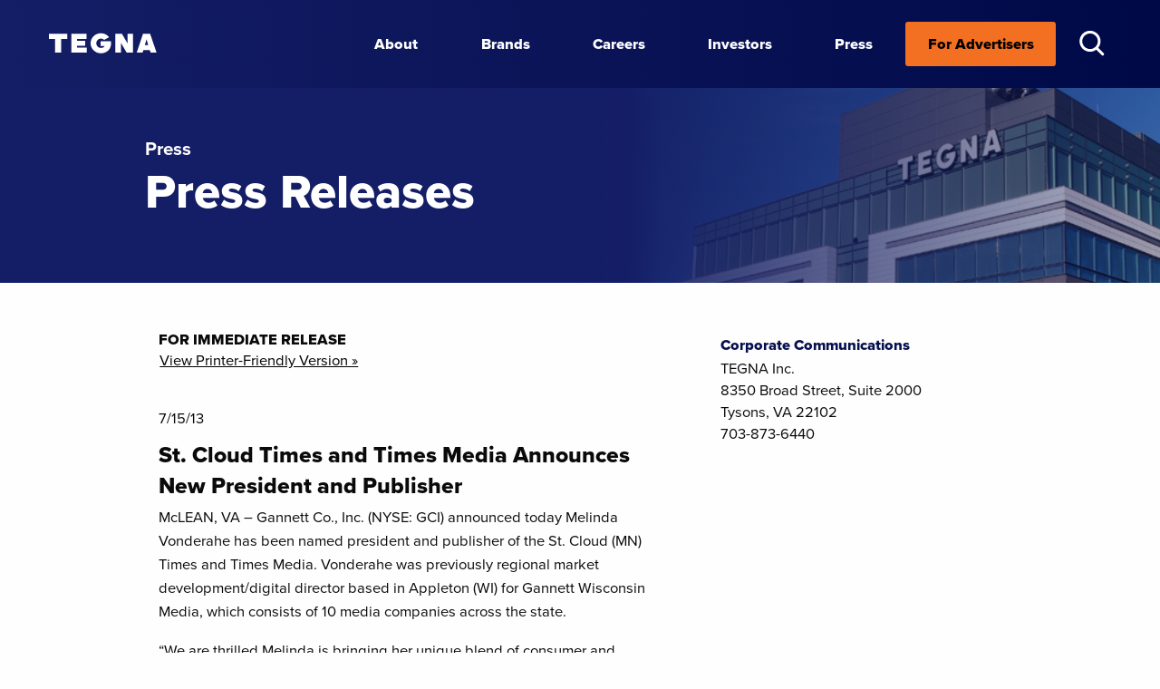

--- FILE ---
content_type: text/html; charset=UTF-8
request_url: https://www.tegna.com/st-cloud-times-and-times-media-announces-new-president-and-publisher/
body_size: 11925
content:
<!DOCTYPE html>
<html dir="ltr" lang="en-US" prefix="og: https://ogp.me/ns#">
<head>
<meta charset="UTF-8" />
<meta name="viewport" content="width=device-width, initial-scale=1.0"/>
<link rel="stylesheet" href="https://use.typekit.net/kso5nef.css">
<title>St. Cloud Times and Times Media Announces New President and Publisher - TEGNA</title>
	<style>img:is([sizes="auto" i], [sizes^="auto," i]) { contain-intrinsic-size: 3000px 1500px }</style>
	
		<!-- All in One SEO 4.9.3 - aioseo.com -->
	<meta name="description" content="McLEAN, VA - Gannett Co., Inc. (NYSE: GCI) announced today Melinda Vonderahe has been named president and publisher of the St. Cloud (MN) Times and Times Media. Vonderahe was previously regional market development/digital director based in Appleton (WI) for Gannett Wisconsin Media, which consists of 10 media companies across the state. &quot;We are thrilled Melinda" />
	<meta name="robots" content="max-image-preview:large" />
	<meta name="author" content="TEGNA"/>
	<link rel="canonical" href="https://www.tegna.com/st-cloud-times-and-times-media-announces-new-president-and-publisher/" />
	<meta name="generator" content="All in One SEO (AIOSEO) 4.9.3" />
		<meta property="og:locale" content="en_US" />
		<meta property="og:site_name" content="TEGNA - Broadcast Media | Marketing Services : TEGNA" />
		<meta property="og:type" content="article" />
		<meta property="og:title" content="St. Cloud Times and Times Media Announces New President and Publisher - TEGNA" />
		<meta property="og:description" content="McLEAN, VA - Gannett Co., Inc. (NYSE: GCI) announced today Melinda Vonderahe has been named president and publisher of the St. Cloud (MN) Times and Times Media. Vonderahe was previously regional market development/digital director based in Appleton (WI) for Gannett Wisconsin Media, which consists of 10 media companies across the state. &quot;We are thrilled Melinda" />
		<meta property="og:url" content="https://www.tegna.com/st-cloud-times-and-times-media-announces-new-president-and-publisher/" />
		<meta property="article:published_time" content="2013-07-15T00:00:00+00:00" />
		<meta property="article:modified_time" content="2013-07-15T00:00:00+00:00" />
		<meta name="twitter:card" content="summary_large_image" />
		<meta name="twitter:title" content="St. Cloud Times and Times Media Announces New President and Publisher - TEGNA" />
		<meta name="twitter:description" content="McLEAN, VA - Gannett Co., Inc. (NYSE: GCI) announced today Melinda Vonderahe has been named president and publisher of the St. Cloud (MN) Times and Times Media. Vonderahe was previously regional market development/digital director based in Appleton (WI) for Gannett Wisconsin Media, which consists of 10 media companies across the state. &quot;We are thrilled Melinda" />
		<script type="application/ld+json" class="aioseo-schema">
			{"@context":"https:\/\/schema.org","@graph":[{"@type":"BlogPosting","@id":"https:\/\/www.tegna.com\/st-cloud-times-and-times-media-announces-new-president-and-publisher\/#blogposting","name":"St. Cloud Times and Times Media Announces New President and Publisher - TEGNA","headline":"St. Cloud Times and Times Media Announces New President and Publisher","author":{"@id":"https:\/\/www.tegna.com\/author\/david-penunuri\/#author"},"publisher":{"@id":"https:\/\/www.tegna.com\/#organization"},"datePublished":"2013-07-15T00:00:00+00:00","dateModified":"2013-07-15T00:00:00+00:00","inLanguage":"en-US","mainEntityOfPage":{"@id":"https:\/\/www.tegna.com\/st-cloud-times-and-times-media-announces-new-president-and-publisher\/#webpage"},"isPartOf":{"@id":"https:\/\/www.tegna.com\/st-cloud-times-and-times-media-announces-new-president-and-publisher\/#webpage"},"articleSection":"Press Release"},{"@type":"BreadcrumbList","@id":"https:\/\/www.tegna.com\/st-cloud-times-and-times-media-announces-new-president-and-publisher\/#breadcrumblist","itemListElement":[{"@type":"ListItem","@id":"https:\/\/www.tegna.com#listItem","position":1,"name":"Home","item":"https:\/\/www.tegna.com","nextItem":{"@type":"ListItem","@id":"https:\/\/www.tegna.com\/category\/press-release\/#listItem","name":"Press Release"}},{"@type":"ListItem","@id":"https:\/\/www.tegna.com\/category\/press-release\/#listItem","position":2,"name":"Press Release","item":"https:\/\/www.tegna.com\/category\/press-release\/","nextItem":{"@type":"ListItem","@id":"https:\/\/www.tegna.com\/st-cloud-times-and-times-media-announces-new-president-and-publisher\/#listItem","name":"St. Cloud Times and Times Media Announces New President and Publisher"},"previousItem":{"@type":"ListItem","@id":"https:\/\/www.tegna.com#listItem","name":"Home"}},{"@type":"ListItem","@id":"https:\/\/www.tegna.com\/st-cloud-times-and-times-media-announces-new-president-and-publisher\/#listItem","position":3,"name":"St. Cloud Times and Times Media Announces New President and Publisher","previousItem":{"@type":"ListItem","@id":"https:\/\/www.tegna.com\/category\/press-release\/#listItem","name":"Press Release"}}]},{"@type":"Organization","@id":"https:\/\/www.tegna.com\/#organization","name":"TEGNA","description":"Broadcast Media | Marketing Services : TEGNA","url":"https:\/\/www.tegna.com\/"},{"@type":"Person","@id":"https:\/\/www.tegna.com\/author\/david-penunuri\/#author","url":"https:\/\/www.tegna.com\/author\/david-penunuri\/","name":"TEGNA","image":{"@type":"ImageObject","@id":"https:\/\/www.tegna.com\/st-cloud-times-and-times-media-announces-new-president-and-publisher\/#authorImage","url":"https:\/\/secure.gravatar.com\/avatar\/715c68840262df3073b011b2665edd2bba1f204bb85dbb2c3a6098566338a81f?s=96&d=mm&r=g","width":96,"height":96,"caption":"TEGNA"}},{"@type":"WebPage","@id":"https:\/\/www.tegna.com\/st-cloud-times-and-times-media-announces-new-president-and-publisher\/#webpage","url":"https:\/\/www.tegna.com\/st-cloud-times-and-times-media-announces-new-president-and-publisher\/","name":"St. Cloud Times and Times Media Announces New President and Publisher - TEGNA","description":"McLEAN, VA - Gannett Co., Inc. (NYSE: GCI) announced today Melinda Vonderahe has been named president and publisher of the St. Cloud (MN) Times and Times Media. Vonderahe was previously regional market development\/digital director based in Appleton (WI) for Gannett Wisconsin Media, which consists of 10 media companies across the state. \"We are thrilled Melinda","inLanguage":"en-US","isPartOf":{"@id":"https:\/\/www.tegna.com\/#website"},"breadcrumb":{"@id":"https:\/\/www.tegna.com\/st-cloud-times-and-times-media-announces-new-president-and-publisher\/#breadcrumblist"},"author":{"@id":"https:\/\/www.tegna.com\/author\/david-penunuri\/#author"},"creator":{"@id":"https:\/\/www.tegna.com\/author\/david-penunuri\/#author"},"datePublished":"2013-07-15T00:00:00+00:00","dateModified":"2013-07-15T00:00:00+00:00"},{"@type":"WebSite","@id":"https:\/\/www.tegna.com\/#website","url":"https:\/\/www.tegna.com\/","name":"TEGNA","description":"Broadcast Media | Marketing Services : TEGNA","inLanguage":"en-US","publisher":{"@id":"https:\/\/www.tegna.com\/#organization"}}]}
		</script>
		<!-- All in One SEO -->

<link rel='dns-prefetch' href='//cdnjs.cloudflare.com' />
<link rel="alternate" type="application/rss+xml" title="TEGNA &raquo; Feed" href="https://www.tegna.com/feed/" />
<link rel="alternate" type="application/rss+xml" title="TEGNA &raquo; Comments Feed" href="https://www.tegna.com/comments/feed/" />
<script type="text/javascript">
/* <![CDATA[ */
window._wpemojiSettings = {"baseUrl":"https:\/\/s.w.org\/images\/core\/emoji\/16.0.1\/72x72\/","ext":".png","svgUrl":"https:\/\/s.w.org\/images\/core\/emoji\/16.0.1\/svg\/","svgExt":".svg","source":{"concatemoji":"https:\/\/www.tegna.com\/wp-includes\/js\/wp-emoji-release.min.js?ver=6.8.3"}};
/*! This file is auto-generated */
!function(s,n){var o,i,e;function c(e){try{var t={supportTests:e,timestamp:(new Date).valueOf()};sessionStorage.setItem(o,JSON.stringify(t))}catch(e){}}function p(e,t,n){e.clearRect(0,0,e.canvas.width,e.canvas.height),e.fillText(t,0,0);var t=new Uint32Array(e.getImageData(0,0,e.canvas.width,e.canvas.height).data),a=(e.clearRect(0,0,e.canvas.width,e.canvas.height),e.fillText(n,0,0),new Uint32Array(e.getImageData(0,0,e.canvas.width,e.canvas.height).data));return t.every(function(e,t){return e===a[t]})}function u(e,t){e.clearRect(0,0,e.canvas.width,e.canvas.height),e.fillText(t,0,0);for(var n=e.getImageData(16,16,1,1),a=0;a<n.data.length;a++)if(0!==n.data[a])return!1;return!0}function f(e,t,n,a){switch(t){case"flag":return n(e,"\ud83c\udff3\ufe0f\u200d\u26a7\ufe0f","\ud83c\udff3\ufe0f\u200b\u26a7\ufe0f")?!1:!n(e,"\ud83c\udde8\ud83c\uddf6","\ud83c\udde8\u200b\ud83c\uddf6")&&!n(e,"\ud83c\udff4\udb40\udc67\udb40\udc62\udb40\udc65\udb40\udc6e\udb40\udc67\udb40\udc7f","\ud83c\udff4\u200b\udb40\udc67\u200b\udb40\udc62\u200b\udb40\udc65\u200b\udb40\udc6e\u200b\udb40\udc67\u200b\udb40\udc7f");case"emoji":return!a(e,"\ud83e\udedf")}return!1}function g(e,t,n,a){var r="undefined"!=typeof WorkerGlobalScope&&self instanceof WorkerGlobalScope?new OffscreenCanvas(300,150):s.createElement("canvas"),o=r.getContext("2d",{willReadFrequently:!0}),i=(o.textBaseline="top",o.font="600 32px Arial",{});return e.forEach(function(e){i[e]=t(o,e,n,a)}),i}function t(e){var t=s.createElement("script");t.src=e,t.defer=!0,s.head.appendChild(t)}"undefined"!=typeof Promise&&(o="wpEmojiSettingsSupports",i=["flag","emoji"],n.supports={everything:!0,everythingExceptFlag:!0},e=new Promise(function(e){s.addEventListener("DOMContentLoaded",e,{once:!0})}),new Promise(function(t){var n=function(){try{var e=JSON.parse(sessionStorage.getItem(o));if("object"==typeof e&&"number"==typeof e.timestamp&&(new Date).valueOf()<e.timestamp+604800&&"object"==typeof e.supportTests)return e.supportTests}catch(e){}return null}();if(!n){if("undefined"!=typeof Worker&&"undefined"!=typeof OffscreenCanvas&&"undefined"!=typeof URL&&URL.createObjectURL&&"undefined"!=typeof Blob)try{var e="postMessage("+g.toString()+"("+[JSON.stringify(i),f.toString(),p.toString(),u.toString()].join(",")+"));",a=new Blob([e],{type:"text/javascript"}),r=new Worker(URL.createObjectURL(a),{name:"wpTestEmojiSupports"});return void(r.onmessage=function(e){c(n=e.data),r.terminate(),t(n)})}catch(e){}c(n=g(i,f,p,u))}t(n)}).then(function(e){for(var t in e)n.supports[t]=e[t],n.supports.everything=n.supports.everything&&n.supports[t],"flag"!==t&&(n.supports.everythingExceptFlag=n.supports.everythingExceptFlag&&n.supports[t]);n.supports.everythingExceptFlag=n.supports.everythingExceptFlag&&!n.supports.flag,n.DOMReady=!1,n.readyCallback=function(){n.DOMReady=!0}}).then(function(){return e}).then(function(){var e;n.supports.everything||(n.readyCallback(),(e=n.source||{}).concatemoji?t(e.concatemoji):e.wpemoji&&e.twemoji&&(t(e.twemoji),t(e.wpemoji)))}))}((window,document),window._wpemojiSettings);
/* ]]> */
</script>
<link rel='stylesheet' id='pmb_common-css' href='https://www.tegna.com/wp-content/plugins/print-my-blog/assets/styles/pmb-common.css?ver=1757449033' type='text/css' media='all' />
<style id='wp-emoji-styles-inline-css' type='text/css'>

	img.wp-smiley, img.emoji {
		display: inline !important;
		border: none !important;
		box-shadow: none !important;
		height: 1em !important;
		width: 1em !important;
		margin: 0 0.07em !important;
		vertical-align: -0.1em !important;
		background: none !important;
		padding: 0 !important;
	}
</style>
<link rel='stylesheet' id='wp-block-library-css' href='https://www.tegna.com/wp-includes/css/dist/block-library/style.min.css?ver=6.8.3' type='text/css' media='all' />
<style id='classic-theme-styles-inline-css' type='text/css'>
/*! This file is auto-generated */
.wp-block-button__link{color:#fff;background-color:#32373c;border-radius:9999px;box-shadow:none;text-decoration:none;padding:calc(.667em + 2px) calc(1.333em + 2px);font-size:1.125em}.wp-block-file__button{background:#32373c;color:#fff;text-decoration:none}
</style>
<style id='safe-svg-svg-icon-style-inline-css' type='text/css'>
.safe-svg-cover{text-align:center}.safe-svg-cover .safe-svg-inside{display:inline-block;max-width:100%}.safe-svg-cover svg{fill:currentColor;height:100%;max-height:100%;max-width:100%;width:100%}

</style>
<link rel='stylesheet' id='aioseo/css/src/vue/standalone/blocks/table-of-contents/global.scss-css' href='https://www.tegna.com/wp-content/plugins/all-in-one-seo-pack/dist/Lite/assets/css/table-of-contents/global.e90f6d47.css?ver=4.9.3' type='text/css' media='all' />
<link rel='stylesheet' id='pmb-select2-css' href='https://www.tegna.com/wp-content/plugins/print-my-blog/assets/styles/libs/select2.min.css?ver=4.0.6' type='text/css' media='all' />
<link rel='stylesheet' id='pmb-jquery-ui-css' href='https://www.tegna.com/wp-content/plugins/print-my-blog/assets/styles/libs/jquery-ui/jquery-ui.min.css?ver=1.11.4' type='text/css' media='all' />
<link rel='stylesheet' id='pmb-setup-page-css' href='https://www.tegna.com/wp-content/plugins/print-my-blog/assets/styles/setup-page.css?ver=1757449033' type='text/css' media='all' />
<style id='global-styles-inline-css' type='text/css'>
:root{--wp--preset--aspect-ratio--square: 1;--wp--preset--aspect-ratio--4-3: 4/3;--wp--preset--aspect-ratio--3-4: 3/4;--wp--preset--aspect-ratio--3-2: 3/2;--wp--preset--aspect-ratio--2-3: 2/3;--wp--preset--aspect-ratio--16-9: 16/9;--wp--preset--aspect-ratio--9-16: 9/16;--wp--preset--color--black: #000000;--wp--preset--color--cyan-bluish-gray: #abb8c3;--wp--preset--color--white: #ffffff;--wp--preset--color--pale-pink: #f78da7;--wp--preset--color--vivid-red: #cf2e2e;--wp--preset--color--luminous-vivid-orange: #ff6900;--wp--preset--color--luminous-vivid-amber: #fcb900;--wp--preset--color--light-green-cyan: #7bdcb5;--wp--preset--color--vivid-green-cyan: #00d084;--wp--preset--color--pale-cyan-blue: #8ed1fc;--wp--preset--color--vivid-cyan-blue: #0693e3;--wp--preset--color--vivid-purple: #9b51e0;--wp--preset--gradient--vivid-cyan-blue-to-vivid-purple: linear-gradient(135deg,rgba(6,147,227,1) 0%,rgb(155,81,224) 100%);--wp--preset--gradient--light-green-cyan-to-vivid-green-cyan: linear-gradient(135deg,rgb(122,220,180) 0%,rgb(0,208,130) 100%);--wp--preset--gradient--luminous-vivid-amber-to-luminous-vivid-orange: linear-gradient(135deg,rgba(252,185,0,1) 0%,rgba(255,105,0,1) 100%);--wp--preset--gradient--luminous-vivid-orange-to-vivid-red: linear-gradient(135deg,rgba(255,105,0,1) 0%,rgb(207,46,46) 100%);--wp--preset--gradient--very-light-gray-to-cyan-bluish-gray: linear-gradient(135deg,rgb(238,238,238) 0%,rgb(169,184,195) 100%);--wp--preset--gradient--cool-to-warm-spectrum: linear-gradient(135deg,rgb(74,234,220) 0%,rgb(151,120,209) 20%,rgb(207,42,186) 40%,rgb(238,44,130) 60%,rgb(251,105,98) 80%,rgb(254,248,76) 100%);--wp--preset--gradient--blush-light-purple: linear-gradient(135deg,rgb(255,206,236) 0%,rgb(152,150,240) 100%);--wp--preset--gradient--blush-bordeaux: linear-gradient(135deg,rgb(254,205,165) 0%,rgb(254,45,45) 50%,rgb(107,0,62) 100%);--wp--preset--gradient--luminous-dusk: linear-gradient(135deg,rgb(255,203,112) 0%,rgb(199,81,192) 50%,rgb(65,88,208) 100%);--wp--preset--gradient--pale-ocean: linear-gradient(135deg,rgb(255,245,203) 0%,rgb(182,227,212) 50%,rgb(51,167,181) 100%);--wp--preset--gradient--electric-grass: linear-gradient(135deg,rgb(202,248,128) 0%,rgb(113,206,126) 100%);--wp--preset--gradient--midnight: linear-gradient(135deg,rgb(2,3,129) 0%,rgb(40,116,252) 100%);--wp--preset--font-size--small: 13px;--wp--preset--font-size--medium: 20px;--wp--preset--font-size--large: 36px;--wp--preset--font-size--x-large: 42px;--wp--preset--spacing--20: 0.44rem;--wp--preset--spacing--30: 0.67rem;--wp--preset--spacing--40: 1rem;--wp--preset--spacing--50: 1.5rem;--wp--preset--spacing--60: 2.25rem;--wp--preset--spacing--70: 3.38rem;--wp--preset--spacing--80: 5.06rem;--wp--preset--shadow--natural: 6px 6px 9px rgba(0, 0, 0, 0.2);--wp--preset--shadow--deep: 12px 12px 50px rgba(0, 0, 0, 0.4);--wp--preset--shadow--sharp: 6px 6px 0px rgba(0, 0, 0, 0.2);--wp--preset--shadow--outlined: 6px 6px 0px -3px rgba(255, 255, 255, 1), 6px 6px rgba(0, 0, 0, 1);--wp--preset--shadow--crisp: 6px 6px 0px rgba(0, 0, 0, 1);}:where(.is-layout-flex){gap: 0.5em;}:where(.is-layout-grid){gap: 0.5em;}body .is-layout-flex{display: flex;}.is-layout-flex{flex-wrap: wrap;align-items: center;}.is-layout-flex > :is(*, div){margin: 0;}body .is-layout-grid{display: grid;}.is-layout-grid > :is(*, div){margin: 0;}:where(.wp-block-columns.is-layout-flex){gap: 2em;}:where(.wp-block-columns.is-layout-grid){gap: 2em;}:where(.wp-block-post-template.is-layout-flex){gap: 1.25em;}:where(.wp-block-post-template.is-layout-grid){gap: 1.25em;}.has-black-color{color: var(--wp--preset--color--black) !important;}.has-cyan-bluish-gray-color{color: var(--wp--preset--color--cyan-bluish-gray) !important;}.has-white-color{color: var(--wp--preset--color--white) !important;}.has-pale-pink-color{color: var(--wp--preset--color--pale-pink) !important;}.has-vivid-red-color{color: var(--wp--preset--color--vivid-red) !important;}.has-luminous-vivid-orange-color{color: var(--wp--preset--color--luminous-vivid-orange) !important;}.has-luminous-vivid-amber-color{color: var(--wp--preset--color--luminous-vivid-amber) !important;}.has-light-green-cyan-color{color: var(--wp--preset--color--light-green-cyan) !important;}.has-vivid-green-cyan-color{color: var(--wp--preset--color--vivid-green-cyan) !important;}.has-pale-cyan-blue-color{color: var(--wp--preset--color--pale-cyan-blue) !important;}.has-vivid-cyan-blue-color{color: var(--wp--preset--color--vivid-cyan-blue) !important;}.has-vivid-purple-color{color: var(--wp--preset--color--vivid-purple) !important;}.has-black-background-color{background-color: var(--wp--preset--color--black) !important;}.has-cyan-bluish-gray-background-color{background-color: var(--wp--preset--color--cyan-bluish-gray) !important;}.has-white-background-color{background-color: var(--wp--preset--color--white) !important;}.has-pale-pink-background-color{background-color: var(--wp--preset--color--pale-pink) !important;}.has-vivid-red-background-color{background-color: var(--wp--preset--color--vivid-red) !important;}.has-luminous-vivid-orange-background-color{background-color: var(--wp--preset--color--luminous-vivid-orange) !important;}.has-luminous-vivid-amber-background-color{background-color: var(--wp--preset--color--luminous-vivid-amber) !important;}.has-light-green-cyan-background-color{background-color: var(--wp--preset--color--light-green-cyan) !important;}.has-vivid-green-cyan-background-color{background-color: var(--wp--preset--color--vivid-green-cyan) !important;}.has-pale-cyan-blue-background-color{background-color: var(--wp--preset--color--pale-cyan-blue) !important;}.has-vivid-cyan-blue-background-color{background-color: var(--wp--preset--color--vivid-cyan-blue) !important;}.has-vivid-purple-background-color{background-color: var(--wp--preset--color--vivid-purple) !important;}.has-black-border-color{border-color: var(--wp--preset--color--black) !important;}.has-cyan-bluish-gray-border-color{border-color: var(--wp--preset--color--cyan-bluish-gray) !important;}.has-white-border-color{border-color: var(--wp--preset--color--white) !important;}.has-pale-pink-border-color{border-color: var(--wp--preset--color--pale-pink) !important;}.has-vivid-red-border-color{border-color: var(--wp--preset--color--vivid-red) !important;}.has-luminous-vivid-orange-border-color{border-color: var(--wp--preset--color--luminous-vivid-orange) !important;}.has-luminous-vivid-amber-border-color{border-color: var(--wp--preset--color--luminous-vivid-amber) !important;}.has-light-green-cyan-border-color{border-color: var(--wp--preset--color--light-green-cyan) !important;}.has-vivid-green-cyan-border-color{border-color: var(--wp--preset--color--vivid-green-cyan) !important;}.has-pale-cyan-blue-border-color{border-color: var(--wp--preset--color--pale-cyan-blue) !important;}.has-vivid-cyan-blue-border-color{border-color: var(--wp--preset--color--vivid-cyan-blue) !important;}.has-vivid-purple-border-color{border-color: var(--wp--preset--color--vivid-purple) !important;}.has-vivid-cyan-blue-to-vivid-purple-gradient-background{background: var(--wp--preset--gradient--vivid-cyan-blue-to-vivid-purple) !important;}.has-light-green-cyan-to-vivid-green-cyan-gradient-background{background: var(--wp--preset--gradient--light-green-cyan-to-vivid-green-cyan) !important;}.has-luminous-vivid-amber-to-luminous-vivid-orange-gradient-background{background: var(--wp--preset--gradient--luminous-vivid-amber-to-luminous-vivid-orange) !important;}.has-luminous-vivid-orange-to-vivid-red-gradient-background{background: var(--wp--preset--gradient--luminous-vivid-orange-to-vivid-red) !important;}.has-very-light-gray-to-cyan-bluish-gray-gradient-background{background: var(--wp--preset--gradient--very-light-gray-to-cyan-bluish-gray) !important;}.has-cool-to-warm-spectrum-gradient-background{background: var(--wp--preset--gradient--cool-to-warm-spectrum) !important;}.has-blush-light-purple-gradient-background{background: var(--wp--preset--gradient--blush-light-purple) !important;}.has-blush-bordeaux-gradient-background{background: var(--wp--preset--gradient--blush-bordeaux) !important;}.has-luminous-dusk-gradient-background{background: var(--wp--preset--gradient--luminous-dusk) !important;}.has-pale-ocean-gradient-background{background: var(--wp--preset--gradient--pale-ocean) !important;}.has-electric-grass-gradient-background{background: var(--wp--preset--gradient--electric-grass) !important;}.has-midnight-gradient-background{background: var(--wp--preset--gradient--midnight) !important;}.has-small-font-size{font-size: var(--wp--preset--font-size--small) !important;}.has-medium-font-size{font-size: var(--wp--preset--font-size--medium) !important;}.has-large-font-size{font-size: var(--wp--preset--font-size--large) !important;}.has-x-large-font-size{font-size: var(--wp--preset--font-size--x-large) !important;}
:where(.wp-block-post-template.is-layout-flex){gap: 1.25em;}:where(.wp-block-post-template.is-layout-grid){gap: 1.25em;}
:where(.wp-block-columns.is-layout-flex){gap: 2em;}:where(.wp-block-columns.is-layout-grid){gap: 2em;}
:root :where(.wp-block-pullquote){font-size: 1.5em;line-height: 1.6;}
</style>
<link rel='stylesheet' id='contact-form-7-css' href='https://www.tegna.com/wp-content/plugins/contact-form-7/includes/css/styles.css?ver=6.1.4' type='text/css' media='all' />
<link rel='stylesheet' id='wpa-css-css' href='https://www.tegna.com/wp-content/plugins/honeypot/includes/css/wpa.css?ver=2.3.04' type='text/css' media='all' />
<link rel='stylesheet' id='bliss-loadmore-css-css' href='https://www.tegna.com/wp-content/plugins/infinite-scroll-and-ajax-load-more/public/css/bliss-loadmore.css?ver=1.0.0' type='text/css' media='all' />
<link rel='stylesheet' id='video_popup_main_style-css' href='https://www.tegna.com/wp-content/plugins/video-popup/assets/css/videoPopup.css?ver=2.0.3' type='text/css' media='all' />
<link rel='stylesheet' id='aos-base-css' href='https://cdnjs.cloudflare.com/ajax/libs/aos/2.3.1/aos.css?ver=6.8.3' type='text/css' media='all' />
<link rel='stylesheet' id='Foundation-base-css' href='https://cdnjs.cloudflare.com/ajax/libs/foundation/6.6.3/css/foundation.min.css?ver=6.8.3' type='text/css' media='all' />
<link rel='stylesheet' id='Swiper-base-css' href='https://cdnjs.cloudflare.com/ajax/libs/Swiper/6.5.8/swiper-bundle.min.css?ver=6.8.3' type='text/css' media='all' />
<link rel='stylesheet' id='TEGNA-style-css' href='https://www.tegna.com/wp-content/themes/TEGNA-2021/style.css?ver=6.8.3' type='text/css' media='all' />
<link rel='stylesheet' id='cf7cf-style-css' href='https://www.tegna.com/wp-content/plugins/cf7-conditional-fields/style.css?ver=2.6.7' type='text/css' media='all' />
<link rel="https://api.w.org/" href="https://www.tegna.com/wp-json/" /><link rel="alternate" title="JSON" type="application/json" href="https://www.tegna.com/wp-json/wp/v2/posts/170" /><link rel='shortlink' href='https://www.tegna.com/?p=170' />
<link rel="alternate" title="oEmbed (JSON)" type="application/json+oembed" href="https://www.tegna.com/wp-json/oembed/1.0/embed?url=https%3A%2F%2Fwww.tegna.com%2Fst-cloud-times-and-times-media-announces-new-president-and-publisher%2F" />
<link rel="alternate" title="oEmbed (XML)" type="text/xml+oembed" href="https://www.tegna.com/wp-json/oembed/1.0/embed?url=https%3A%2F%2Fwww.tegna.com%2Fst-cloud-times-and-times-media-announces-new-president-and-publisher%2F&#038;format=xml" />
<link rel="icon" href="https://www.tegna.com/wp-content/uploads/2021/08/cropped-T_favicon_512x512-32x32-1.png" sizes="32x32" />
<link rel="icon" href="https://www.tegna.com/wp-content/uploads/2021/08/cropped-T_favicon_512x512-32x32-1.png" sizes="192x192" />
<link rel="apple-touch-icon" href="https://www.tegna.com/wp-content/uploads/2021/08/cropped-T_favicon_512x512-32x32-1.png" />
<meta name="msapplication-TileImage" content="https://www.tegna.com/wp-content/uploads/2021/08/cropped-T_favicon_512x512-32x32-1.png" />
<!-- Global site tag (gtag.js) - Google Analytics -->
<script async src="https://www.googletagmanager.com/gtag/js?id=UA-216336696-1"></script>
<script>
  window.dataLayer = window.dataLayer || [];
  function gtag(){dataLayer.push(arguments);}
  gtag('js', new Date());
 
  gtag('config', 'UA-216336696-1');
</script> 
</head>
<body class="wp-singular post-template-default single single-post postid-170 single-format-standard wp-theme-TEGNA-2021">
<div id="wrapper" class="hfeed">
<header id="header" class="dk-bluegradient">
<div class="mobile-header mobile tablet"> 
   
    <a class="mobile logo homelink" href="https://www.tegna.com/"></a>   

    <div id="nav-icon2" role="button" tabindex="0" aria-label="Main Navigation">
        <span></span>
        <span></span>
        <span></span>
        <span></span>
        <span></span>
        <span></span>
    </div>
    
    <div class="search-link mobile-search-link">
        <a href="javascript:void(null);" tabindex="0" role="button">
            <span class="search-icon"></span>
        </a>
    </div>




</div>

    

<div class="grid-container full the-menu dk-bluegradient">
    
    <div class="desktop no-tablet">
    <div class="grid-x">
        <div class="cell auto"></div>
        <div class="cell small-11">
            <div class="wrapper-menu">
                <div class="scrollbar" id="ex4">
	                <div class="content-menu">
        <!-- Checking which website the user is on -->
                        <!-- Main TEGNA website -->

        <nav id="menu" role="navigation" aria-label="Main Navigation">
            <div class="menu-header-menu-container"><ul id="menu-header-menu" class="menu"><li id="menu-item-7867" class="mainlogo menu-item menu-item-type-custom menu-item-object-custom menu-item-7867"><a href="https://tegna.com/" class="parent-item"><span>TEGNA</span></a></li>
<li id="menu-item-7753" class="aboutlink menu-item menu-item-type-post_type menu-item-object-page menu-item-has-children menu-item-7753"><a href="https://www.tegna.com/about/trustworthy-impactful-journalism/" role="link" aria-haspopup="true" aria-expanded="false" class="parent-item">About</a>
<ul class="sub-menu">
	<li id="menu-item-1689" class="menu-item menu-item-type-post_type menu-item-object-page menu-item-1689"><a href="https://www.tegna.com/about/leadership-team/">Leadership Team</a></li>
	<li id="menu-item-1677" class="menu-item menu-item-type-post_type menu-item-object-page menu-item-1677"><a href="https://www.tegna.com/about/board-of-directors/">Board of Directors</a></li>
</ul>
</li>
<li id="menu-item-8392" class="menu-item menu-item-type-post_type menu-item-object-page menu-item-8392"><a href="https://www.tegna.com/brands/" class="parent-item">Brands</a></li>
<li id="menu-item-1691" class="menu-item menu-item-type-post_type menu-item-object-page menu-item-has-children menu-item-1691"><a href="https://www.tegna.com/careers/our-people-culture/" role="link" aria-haspopup="true" aria-expanded="false" class="parent-item">Careers</a>
<ul class="sub-menu">
	<li id="menu-item-8670" class="menu-item menu-item-type-post_type menu-item-object-page menu-item-8670"><a href="https://www.tegna.com/careers/driving-innovation-2/">Professional Development &amp; Innovation</a></li>
	<li id="menu-item-1676" class="menu-item menu-item-type-post_type menu-item-object-page menu-item-1676"><a href="https://www.tegna.com/careers/benefits/">Benefits</a></li>
	<li id="menu-item-8671" class="menu-item menu-item-type-post_type menu-item-object-page menu-item-8671"><a href="https://www.tegna.com/explore-careers/">Explore Careers</a></li>
</ul>
</li>
<li id="menu-item-7067" class="menu-item menu-item-type-custom menu-item-object-custom menu-item-7067"><a href="https://investors.tegna.com/" class="parent-item">Investors</a></li>
<li id="menu-item-1692" class="menu-item menu-item-type-post_type menu-item-object-page current_page_parent menu-item-1692"><a href="https://www.tegna.com/press/" class="parent-item">Press</a></li>
<li id="menu-item-7234" class="advertising sales menu-item menu-item-type-custom menu-item-object-custom menu-item-has-children menu-item-7234"><a href="/advertise/" role="link" aria-haspopup="true" aria-expanded="false" class="parent-item">For Advertisers</a>
<ul class="sub-menu">
	<li id="menu-item-1705" class="desc-item menu-item menu-item-type-custom menu-item-object-custom menu-item-1705"><a href="/advertise/solutions/streaming/">Streaming TV Advertising<span class="menu-item-description">Advertisers are offered a brand-safe, fraud-free environment to reach valuable TEGNA audiences at home and across the country.</span><div class="learn-more-container"><span class="learn-more">Learn More</span><div class="right-arrow"></div></div></a></li>
	<li id="menu-item-8598" class="desc-item menu-item menu-item-type-custom menu-item-object-custom menu-item-8598"><a href="/advertise/sports/">Live Sports<span class="menu-item-description">Providing a dynamic platform for fans and brands alike to connect with the energy and excitement of live sports.</span><div class="learn-more-container"><span class="learn-more">Learn More</span><div class="right-arrow"></div></div></a></li>
	<li id="menu-item-6949" class="desc-item menu-item menu-item-type-custom menu-item-object-custom menu-item-6949"><a href="/advertise/solutions/digital/">Digital<span class="menu-item-description">Our native content solutions amplify your message across a wide network of brand-safe publishing partners to achieve maximum reach and buzz.</span><div class="learn-more-container"><span class="learn-more">Learn More</span><div class="right-arrow"></div></div></a></li>
	<li id="menu-item-1704" class="desc-item menu-item menu-item-type-custom menu-item-object-custom menu-item-1704"><a href="/advertise/solutions/broadcast/">Broadcast<span class="menu-item-description">Being in good company means being aligned with TEGNA’s 64 local news brands in 51 markets.</span><div class="learn-more-container"><span class="learn-more">Learn More</span><div class="right-arrow"></div></div></a></li>
	<li id="menu-item-6951" class="desc-item menu-item menu-item-type-custom menu-item-object-custom menu-item-6951"><a href="/advertise/solutions/attribution/">Attribution<span class="menu-item-description">Providing deep insights to prove the value of linear and streaming campaigns by collecting real-time data for TV and streaming shows and their accompanying advertisements.</span><div class="learn-more-container"><span class="learn-more">Learn More</span><div class="right-arrow"></div></div></a></li>
	<li id="menu-item-6950" class="desc-item menu-item menu-item-type-custom menu-item-object-custom menu-item-6950"><a href="/advertise/solutions/podcasts/">Podcasts<span class="menu-item-description">From Pre-Roll to episode and series sponsorships, we can create a solution that works for you and reaches your target audience.</span><div class="learn-more-container"><span class="learn-more">Learn More</span><div class="right-arrow"></div></div></a></li>
	<li id="menu-item-8612" class="half-menu-item menu-item menu-item-type-custom menu-item-object-custom menu-item-has-children menu-item-8612"><a href="#" role="link" aria-haspopup="true" aria-expanded="false">Resources</a>
	<ul class="sub-menu">
		<li id="menu-item-7934" class="menu-item menu-item-type-custom menu-item-object-custom menu-item-7934"><a href="/advertise/blog/">Blog</a></li>
		<li id="menu-item-6953" class="desc-item menu-item menu-item-type-custom menu-item-object-custom menu-item-6953"><a href="/advertise/solutions/custom-solutions/">Custom Solutions</a></li>
		<li id="menu-item-7551" class="menu-item menu-item-type-custom menu-item-object-custom menu-item-7551"><a href="/advertise/marketing-success-stories/">Success Stories</a></li>
	</ul>
</li>
	<li id="menu-item-8808" class="half-menu-item menu-item menu-item-type-custom menu-item-object-custom menu-item-has-children menu-item-8808"><a href="https://www.tegna.com/advertise/contact" role="link" aria-haspopup="true" aria-expanded="false">Contact TEGNA</a>
	<ul class="sub-menu">
		<li id="menu-item-8810" class="menu-item menu-item-type-custom menu-item-object-custom menu-item-8810"><a href="https://www.tegna.com/advertise/contact">Get in Touch</a></li>
	</ul>
</li>
</ul>
</li>
<li id="menu-item-7640" class="search-link desktop-search-link menu-item menu-item-type-custom menu-item-object-custom menu-item-7640"><a href="#" class="parent-item"><span class="search-icon" aria-expanded="false" role="button"></span></a></li>
</ul></div>        </nav>
                            </div>
                </div>
            </div>
        </div>
        <div class="cell auto"></div>
    </div>
    </div>

    <div class="mobile-device mobile tablet">
    <div class="grid-x">
        <div class="cell auto"></div>
        <div class="cell small-11">
            <div class="wrapper-menu">
                <div class="scrollbar" id="ex4">
	                <div class="content-menu">
        <!-- Checking which website the user is on -->
                        <!-- Main TEGNA website -->

        <nav id="menu" role="navigation" aria-label="Main Navigation">
            <div class="menu-mobile-header-menu-container"><ul id="menu-mobile-header-menu" class="menu"><li id="menu-item-7641" class="menu-item menu-item-type-post_type menu-item-object-page menu-item-home menu-item-7641"><a href="https://www.tegna.com/" class="parent-item"><span>TEGNA</span></a></li>
<li id="menu-item-7642" class="aboutlink menu-item menu-item-type-custom menu-item-object-custom menu-item-has-children menu-item-7642"><a role="link" aria-haspopup="true" aria-expanded="false" class="parent-item">About</a>
<ul class="sub-menu">
	<li id="menu-item-7754" class="menu-item menu-item-type-post_type menu-item-object-page menu-item-7754"><a href="https://www.tegna.com/about/trustworthy-impactful-journalism/">About</a></li>
	<li id="menu-item-7643" class="menu-item menu-item-type-post_type menu-item-object-page menu-item-7643"><a href="https://www.tegna.com/about/leadership-team/">Leadership Team</a></li>
	<li id="menu-item-7644" class="menu-item menu-item-type-post_type menu-item-object-page menu-item-7644"><a href="https://www.tegna.com/about/board-of-directors/">Board of Directors</a></li>
</ul>
</li>
<li id="menu-item-8393" class="menu-item menu-item-type-post_type menu-item-object-page menu-item-8393"><a href="https://www.tegna.com/brands/" class="parent-item">Brands</a></li>
<li id="menu-item-7666" class="menu-item menu-item-type-custom menu-item-object-custom menu-item-has-children menu-item-7666"><a href="#" role="link" aria-haspopup="true" aria-expanded="false" class="parent-item">Careers</a>
<ul class="sub-menu">
	<li id="menu-item-7648" class="menu-item menu-item-type-post_type menu-item-object-page menu-item-7648"><a href="https://www.tegna.com/careers/our-people-culture/">Careers</a></li>
	<li id="menu-item-8673" class="menu-item menu-item-type-post_type menu-item-object-page menu-item-8673"><a href="https://www.tegna.com/careers/driving-innovation-2/">Professional Development &amp; Innovation</a></li>
	<li id="menu-item-7651" class="menu-item menu-item-type-post_type menu-item-object-page menu-item-7651"><a href="https://www.tegna.com/careers/benefits/">Benefits</a></li>
	<li id="menu-item-8515" class="menu-item menu-item-type-post_type menu-item-object-page menu-item-8515"><a href="https://www.tegna.com/explore-careers/">Explore Careers</a></li>
</ul>
</li>
<li id="menu-item-7653" class="menu-item menu-item-type-custom menu-item-object-custom menu-item-7653"><a target="_blank" href="https://investors.tegna.com/" class="parent-item">Investors</a></li>
<li id="menu-item-7654" class="menu-item menu-item-type-post_type menu-item-object-page current_page_parent menu-item-7654"><a href="https://www.tegna.com/press/" class="parent-item">Press</a></li>
<li id="menu-item-7655" class="advertising menu-item menu-item-type-custom menu-item-object-custom menu-item-has-children menu-item-7655"><a role="link" aria-haspopup="true" aria-expanded="false" class="parent-item">For Advertisers</a>
<ul class="sub-menu">
	<li id="menu-item-7679" class="menu-item menu-item-type-custom menu-item-object-custom menu-item-7679"><a href="/advertise/">Advertise</a></li>
	<li id="menu-item-7656" class="menu-item menu-item-type-custom menu-item-object-custom menu-item-7656"><a href="/advertise/solutions/attribution/">Attribution</a></li>
	<li id="menu-item-7657" class="menu-item menu-item-type-custom menu-item-object-custom menu-item-7657"><a href="/advertise/solutions/broadcast/">Broadcast</a></li>
	<li id="menu-item-7658" class="menu-item menu-item-type-custom menu-item-object-custom menu-item-7658"><a href="/advertise/solutions/custom-solutions/">Custom Solutions</a></li>
	<li id="menu-item-7659" class="menu-item menu-item-type-custom menu-item-object-custom menu-item-7659"><a href="/advertise/solutions/digital/">Digital</a></li>
	<li id="menu-item-8600" class="menu-item menu-item-type-custom menu-item-object-custom menu-item-8600"><a href="/advertise/sports/">Live Sports</a></li>
	<li id="menu-item-7661" class="menu-item menu-item-type-custom menu-item-object-custom menu-item-7661"><a href="/advertise/solutions/podcasts/">Podcasts</a></li>
	<li id="menu-item-7662" class="menu-item menu-item-type-custom menu-item-object-custom menu-item-7662"><a href="/advertise/solutions/streaming/">Streaming TV Advertising</a></li>
	<li id="menu-item-7663" class="menu-item menu-item-type-custom menu-item-object-custom menu-item-7663"><a href="/advertise/marketing-success-stories/">Success Stories</a></li>
	<li id="menu-item-7935" class="menu-item menu-item-type-custom menu-item-object-custom menu-item-7935"><a href="https://www.tegna.com/advertise/blog/">Blog</a></li>
</ul>
</li>
<li id="menu-item-8809" class="menu-item menu-item-type-custom menu-item-object-custom menu-item-8809"><a href="https://www.tegna.com/advertise/contact" class="parent-item">Contact TEGNA</a></li>
<li id="menu-item-7664" class="search-link desktop-search-link menu-item menu-item-type-custom menu-item-object-custom menu-item-7664"><a href="#" class="parent-item"><span class="search-icon"></span></a></li>
</ul></div>        </nav>
                            </div>
                </div>
            </div>
        </div>
        <div class="cell auto"></div>
    </div>
    </div>

    
    <div class="search-bar-wrapper desktop-search desktop no-tablet" role="search">
        <div class="grid-x grid-padding-x">
            <div class="cell auto"></div>
            <div class="cell small-10 medium-6 large-7">
                <form method="get" class="search-form" action="https://www.tegna.com/">
                        <label>
                            <span class="screen-reader-text">Search for:</span>
                                <input type="search" aria-label="TEGNA Search" class="search-field" onfocus="this.value=''"
                                placeholder=""
                                value="Search TEGNA..." name="s"
                                title="Search for:" autofocus />
                        </label>
                    <button type="submit" id="searchsubmit" class="header-search">
                        Go!   
                    </button>
                </form>
            </div>
            <div class="cell auto"></div>
        </div>
        <div class="slanted-bg pattern-diagonal-lines-sm gray-lighter"></div>
    </div>

</div>

</header>    


<div class="search-bar-wrapper mobile-search dk-bluegradient">
        <div class="grid-x">
            <div class="cell auto"></div>
            <div class="cell small-11 medium-8 large-7">
                <form role="search" method="get" class="search-form" action="https://www.tegna.com/">
                        <label>
                            <span class="screen-reader-text">Search for:</span>
                                <input type="search" class="search-field" onfocus="this.value=''"
                                placeholder=""
                                value="Enter Search Term" name="s"
                                title="Search for:" autofocus />
                        </label>
                    <button type="submit" id="searchsubmit" class="header-search">
                        Go!   
                    </button>
                </form>
            </div>
            <div class="cell auto"></div>
        </div>
        <div class="slanted-bg pattern-diagonal-lines-sm gray-lighter"></div>
    </div>

<div id="container"> <!-- Blog Header single post title -->
<header class="header dkblue" style="background-image: url(https://www.tegna.com/wp-content/uploads/2021/09/tegna-sign_page_header_987x235.jpg); background-position:bottom right; background-size:auto 90%; background-repeat:no-repeat;">

    <div class="grid-container full">
        <div class="grid-x">
            <div class="cell auto"></div>
            <div class="cell small-12 medium-9">

                                <label>Press</label>
                <h1>Press Releases</h1>

                </div>
            <div class="cell auto"></div>
        </div>
    </div>
    	   <img style="display:none;" alt="Hero image" src="https://www.tegna.com/wp-content/uploads/2021/09/tegna-sign_page_header_987x235.jpg" alt="TEGNA HQ" />
        <div class="bg int-dkblue-gradient"></div>
</header>     
<main id="content">
<div class="entry-content">
    <div class="grid-container full">
        <div class="grid-x grid-padding-x">
            <div class="cell auto"></div>
            <div class="cell small-12 medium-9">
                <div class="grid-x"> 
                    <div class="cell small-12 medium-7">
        <!-- Press Release -->
                    	                    <strong class="meta info">For immediate release</strong>
                        <div class="pmb-print-this-page wp-block-button"> <a href="https://www.tegna.com?print-my-blog=1&#038;post-type=post&#038;statuses%5B%5D=publish&#038;rendering_wait=0&#038;columns=1&#038;font_size=normal&#038;image_size=medium&#038;links=parens&#038;show_title=1&#038;show_date=1&#038;show_content=1&#038;pmb_f=print&#038;pmb-post=170" class="button button-secondary wp-block-button__link" rel="nofollow">View Printer-Friendly Version »</a></div>                    
                                                <div class="meta date">7/15/13</div>
                        <h4>St. Cloud Times and Times Media Announces New President and Publisher</h4>
                                                                         
                        <p>McLEAN, VA &#8211; Gannett Co., Inc. (NYSE: GCI) announced today Melinda Vonderahe has been named president and publisher of the St. Cloud (MN) Times and Times Media. Vonderahe was previously regional market development/digital director based in Appleton (WI) for Gannett Wisconsin Media, which consists of 10 media companies across the state.</p>
<p>&#8220;We are thrilled Melinda is bringing her unique blend of consumer and business-to-business marketing skills to St. Cloud, where she will be a great asset to the community,&#8221; said Robert Dickey, president of U.S. Community Publishing at Gannett. &#8220;Melinda has a nearly two decade history of outstanding performance at Gannett and I&#8217;m excited to promote her to lead the St. Cloud Times and Times Media.&#8221;</p>
<p>&#8220;I am proud and pleased to bring Melinda to St. Cloud as publisher. She&#8217;s a terrific strategist, community-involved leader and a forward thinker.  She understands our mission and will build upon it at Times Media,&#8221; said Laura Hollingsworth, U.S. Community Publishing Central group president at Gannett.</p>
<p>Prior to her work in Wisconsin, Vonderahe spent eleven years at the Cincinnati Enquirer. There, she served in numerous marketing capacities, including playing a key role in the successful launches of a young reader lifestyle publication and Cincinnati.com.</p>
<p>Melinda earned her BBA in Marketing/Management from the University of Cincinnati and her MBA, with a concentration in Marketing, from Xavier University. She will be moving to St. Cloud with her husband Adam and three children.</p>
<p>About Gannett<br />
Gannett Co., Inc. (NYSE: GCI) is an international media and marketing solutions company that informs and engages more than 100 million people every month through its powerful network of broadcast, digital, mobile and publishing properties. Our portfolio of trusted brands offers marketers unmatched local-to-national reach and customizable, innovative marketing solutions across any platform. Gannett is committed to connecting people &#8211; and the companies who want to reach them &#8211; with their interests and communities. For more information, visit www.gannett.com.</p>
<p>For media inquiries, contact:<br />
Jeremy Gaines<br />
Vice President, Corporate Communications<br />
703-854-6049<br />
jmgaines@gannett.com</p>
<p>For investor inquiries, contact:<br />
Jeffrey Heinz<br />
Vice President, Investor Relations<br />
703-854-6917<br />
jheinz@gannett.com</p>
                    </div>
                    <div class="cell auto"></div>
                    <div class="cell small-12 medium-4">
                        <aside id="sidebar">
<div id="primary" class="widget-area">
<ul class="xoxo">
<li id="acf_custom_widget-2" class="widget-container acf-custom-widget"><h5 class="widget-title">Corporate Communications</h5><div class="content">TEGNA Inc.<br />
8350 Broad Street, Suite 2000<br />
Tysons, VA 22102<br />
703-873-6440</div></li></ul>
</div>
</aside>                    </div> 
                </div>
            </div>
            <div class="cell auto"></div>
        </div>
    </div>
</div>
</main>
</div>
<footer id="footer" class="dk-bluegradient">

<div class="grid-container full">
    <div class="grid-x grid-padding-x">
        <div class="cell auto"></div>
        <div class="cell small-12 medium-11 large-9">
            <div class="cell auto"></div>
                <div class="grid-x">
                    <div class="cell auto"></div>
                    <div class="cell small-12 medium-12 large-12">
                        <a class="logo" href="https://www.tegna.com/" title="TEGNA" rel="home">TEGNA</a>
                    </div>
                    <div class="cell auto"></div>
                </div>
            <div class="cell auto"></div>
        </div>
        <div class="cell auto"></div>
    </div>
    <div class="grid-x grid-padding-x">
        <div class="cell auto"></div>
        <div class="cell small-12 medium-11 large-9">
            <div class="grid-x">
             
                
        <!-- Checking which website the user is on -->
                        <!-- Main TEGNA website -->
        <div class="cell small-12 medium-5 large-6">
                            <div class="positioning-statement">
                TEGNA Inc. helps people thrive in their local communities by providing the trusted local news and services that matter most. Together, we are building a sustainable future for local news. With 64 television stations in 51 U.S. markets, TEGNA reaches more than 100 million people on an average monthly basis across the web, mobile apps, streaming, and linear television.            </div>
                <div class="menu-social-media-menu-container"><ul id="menu-social-media-menu" class="menu"><li id="menu-item-1717" class="facebook menu-item menu-item-type-custom menu-item-object-custom menu-item-1717"><a target="_blank" href="https://www.facebook.com/TegnaInc" title="Connect with us on Facebook." class="parent-item">Facebook</a></li>
<li id="menu-item-1718" class="linkedin menu-item menu-item-type-custom menu-item-object-custom menu-item-1718"><a target="_blank" href="https://www.linkedin.com/company/tegna" title="Connect with us on Linkedin." class="parent-item">Linkedin</a></li>
<li id="menu-item-1719" class="twitter menu-item menu-item-type-custom menu-item-object-custom menu-item-1719"><a target="_blank" href="https://twitter.com/tegna" title="Connect with us on Twitter." class="parent-item">Twitter</a></li>
</ul></div>        </div>
        <div class="cell auto"></div>
        <div class="cell small-12 medium-5 large-5">
            <nav id="menu">
                <div class="menu-footer-menu-container"><ul id="menu-footer-menu" class="menu"><li id="menu-item-8713" class="menu-item menu-item-type-custom menu-item-object-custom menu-item-8713"><a href="/advertise/" class="parent-item">Advertise With Us</a></li>
<li id="menu-item-1712" class="menu-item menu-item-type-post_type menu-item-object-page menu-item-1712"><a href="https://www.tegna.com/contact-us/" class="parent-item">Contact Us</a></li>
<li id="menu-item-1716" class="menu-item menu-item-type-post_type menu-item-object-page menu-item-1716"><a href="https://www.tegna.com/terms-of-service/" class="parent-item">Terms of Service</a></li>
<li id="menu-item-1714" class="menu-item menu-item-type-post_type menu-item-object-page menu-item-1714"><a href="https://www.tegna.com/privacy-policy-2/" class="parent-item">Privacy Policy / Your California Privacy Rights</a></li>
<li id="menu-item-1713" class="menu-item menu-item-type-post_type menu-item-object-page menu-item-1713"><a href="https://www.tegna.com/forward-looking-statements/" class="parent-item">Forward-Looking Statements</a></li>
</ul></div>            </nav>
        </div> 
        <div class="cell auto"></div> 
                        
            </div>
        </div>
        <div class="cell auto"></div>
    </div>
</div>
<div id="copyright">
&copy; 2026 TEGNA. All rights reserved.
</div>
</footer>
</div>
<script type="speculationrules">
{"prefetch":[{"source":"document","where":{"and":[{"href_matches":"\/*"},{"not":{"href_matches":["\/wp-*.php","\/wp-admin\/*","\/wp-content\/uploads\/*","\/wp-content\/*","\/wp-content\/plugins\/*","\/wp-content\/themes\/TEGNA-2021\/*","\/*\\?(.+)"]}},{"not":{"selector_matches":"a[rel~=\"nofollow\"]"}},{"not":{"selector_matches":".no-prefetch, .no-prefetch a"}}]},"eagerness":"conservative"}]}
</script>

		<!-- GA Google Analytics @ https://m0n.co/ga -->
		<script async src="https://www.googletagmanager.com/gtag/js?id=G-NSE1ZWD2BV"></script>
		<script>
			window.dataLayer = window.dataLayer || [];
			function gtag(){dataLayer.push(arguments);}
			gtag('js', new Date());
			gtag('config', 'G-NSE1ZWD2BV');
		</script>

	<script>
jQuery(document).ready(function ($) {
var deviceAgent = navigator.userAgent.toLowerCase();
if (deviceAgent.match(/(iphone|ipod|ipad)/)) {
$("html").addClass("ios");
$("html").addClass("mobile");
}
if (navigator.userAgent.search("MSIE") >= 0) {
$("html").addClass("ie");
}
else if (navigator.userAgent.search("Chrome") >= 0) {
$("html").addClass("chrome");
}
else if (navigator.userAgent.search("Firefox") >= 0) {
$("html").addClass("firefox");
}
else if (navigator.userAgent.search("Safari") >= 0 && navigator.userAgent.search("Chrome") < 0) {
$("html").addClass("safari");
}
else if (navigator.userAgent.search("Opera") >= 0) {
$("html").addClass("opera");
}
});
</script>
<script type="text/javascript" src="//cdnjs.cloudflare.com/ajax/libs/jquery/3.2.1/jquery.min.js" id="jquery-js"></script>
<script type="text/javascript" src="https://www.tegna.com/wp-includes/js/dist/hooks.min.js?ver=4d63a3d491d11ffd8ac6" id="wp-hooks-js"></script>
<script type="text/javascript" src="https://www.tegna.com/wp-includes/js/dist/i18n.min.js?ver=5e580eb46a90c2b997e6" id="wp-i18n-js"></script>
<script type="text/javascript" id="wp-i18n-js-after">
/* <![CDATA[ */
wp.i18n.setLocaleData( { 'text direction\u0004ltr': [ 'ltr' ] } );
wp.i18n.setLocaleData( { 'text direction\u0004ltr': [ 'ltr' ] } );
/* ]]> */
</script>
<script type="text/javascript" src="https://www.tegna.com/wp-content/plugins/contact-form-7/includes/swv/js/index.js?ver=6.1.4" id="swv-js"></script>
<script type="text/javascript" id="contact-form-7-js-before">
/* <![CDATA[ */
var wpcf7 = {
    "api": {
        "root": "https:\/\/www.tegna.com\/wp-json\/",
        "namespace": "contact-form-7\/v1"
    },
    "cached": 1
};
/* ]]> */
</script>
<script type="text/javascript" src="https://www.tegna.com/wp-content/plugins/contact-form-7/includes/js/index.js?ver=6.1.4" id="contact-form-7-js"></script>
<script type="text/javascript" src="https://www.tegna.com/wp-content/plugins/honeypot/includes/js/wpa.js?ver=2.3.04" id="wpascript-js"></script>
<script type="text/javascript" id="wpascript-js-after">
/* <![CDATA[ */
wpa_field_info = {"wpa_field_name":"rtzxpq2553","wpa_field_value":580859,"wpa_add_test":"no"}
/* ]]> */
</script>
<script type="text/javascript" id="video_popup_main_modal-js-extra">
/* <![CDATA[ */
var theVideoPopupGeneralOptions = {"wrap_close":"false","no_cookie":"false","debug":"0"};
/* ]]> */
</script>
<script type="text/javascript" src="https://www.tegna.com/wp-content/plugins/video-popup/assets/js/videoPopup.js?ver=2.0.3" id="video_popup_main_modal-js"></script>
<script type="text/javascript" src="https://cdnjs.cloudflare.com/ajax/libs/foundation/6.6.3/js/foundation.min.js" id="foundation-core-js"></script>
<script type="text/javascript" src="https://cdnjs.cloudflare.com/ajax/libs/Swiper/6.5.8/swiper-bundle.min.js" id="swiper-core-js"></script>
<script type="text/javascript" src="https://cdnjs.cloudflare.com/ajax/libs/aos/2.3.1/aos.js" id="aos-core-js"></script>
<script type="text/javascript" src="https://www.tegna.com/wp-content/themes/TEGNA-2021/js/script.js?ver=1" id="main-script-js"></script>
<script type="text/javascript" id="wpcf7cf-scripts-js-extra">
/* <![CDATA[ */
var wpcf7cf_global_settings = {"ajaxurl":"https:\/\/www.tegna.com\/wp-admin\/admin-ajax.php"};
/* ]]> */
</script>
<script type="text/javascript" src="https://www.tegna.com/wp-content/plugins/cf7-conditional-fields/js/scripts.js?ver=2.6.7" id="wpcf7cf-scripts-js"></script>
<script>(function(){function c(){var b=a.contentDocument||a.contentWindow.document;if(b){var d=b.createElement('script');d.innerHTML="window.__CF$cv$params={r:'9c58346c3b52e825',t:'MTc2OTY4NDIwNS4wMDAwMDA='};var a=document.createElement('script');a.nonce='';a.src='/cdn-cgi/challenge-platform/scripts/jsd/main.js';document.getElementsByTagName('head')[0].appendChild(a);";b.getElementsByTagName('head')[0].appendChild(d)}}if(document.body){var a=document.createElement('iframe');a.height=1;a.width=1;a.style.position='absolute';a.style.top=0;a.style.left=0;a.style.border='none';a.style.visibility='hidden';document.body.appendChild(a);if('loading'!==document.readyState)c();else if(window.addEventListener)document.addEventListener('DOMContentLoaded',c);else{var e=document.onreadystatechange||function(){};document.onreadystatechange=function(b){e(b);'loading'!==document.readyState&&(document.onreadystatechange=e,c())}}}})();</script></body>
</html>

--- FILE ---
content_type: image/svg+xml
request_url: https://www.tegna.com/wp-content/themes/TEGNA-2021/img/linkedin-icon.svg
body_size: 353
content:
<?xml version="1.0" encoding="utf-8"?>
<!-- Generator: Adobe Illustrator 25.2.1, SVG Export Plug-In . SVG Version: 6.00 Build 0)  -->
<svg version="1.1" id="Layer_1" xmlns="http://www.w3.org/2000/svg" xmlns:xlink="http://www.w3.org/1999/xlink" x="0px" y="0px"
	 viewBox="0 0 128 128" style="enable-background:new 0 0 128 128;" xml:space="preserve">
<style type="text/css">
	.st0{fill:#9999FF;}
</style>
<path id="Path_2525" class="st0" d="M102.3,103.8c0.9,0,1.7-0.7,1.7-1.7V102c0-1.3-0.8-1.9-2.3-1.9h-2.5v6.6h1v-2.9h1.2l0,0l1.8,2.9
	h1l-2-3L102.3,103.8z M101.2,103.1h-1.1v-2.2h1.4c0.7,0,1.5,0.1,1.5,1.1C103.1,103,102.2,103.1,101.2,103.1"/>
<path id="Path_2520" class="st0" d="M77.5,95.5H64V74.3c0-5-0.1-11.5-7-11.5c-7,0-8.1,5.5-8.1,11.2v21.5H35.4V52h12.9v6h0.2
	c2.6-4.5,7.5-7.2,12.8-7c13.7,0,16.2,9,16.2,20.7V95.5z M20.2,46.1c-4.3,0-7.8-3.5-7.8-7.8s3.5-7.8,7.8-7.8S28,34,28,38.3
	C28.1,42.6,24.6,46.1,20.2,46.1L20.2,46.1 M27,95.5H13.5V52H27V95.5z M84.3,17.9H6.7C3,17.9,0,20.8,0,24.5v77.9c0,3.7,3,6.6,6.7,6.6
	h77.6c3.7,0,6.7-2.9,6.7-6.6V24.5C90.9,20.8,87.9,17.9,84.3,17.9"/>
<path id="Path_2526" class="st0" d="M101.4,97.2c-3.4,0-6.2,2.8-6.1,6.3c0,3.4,2.8,6.2,6.3,6.1c3.4,0,6.2-2.8,6.1-6.3
	c0-3.4-2.8-6.1-6.1-6.1H101.4 M101.4,108.9c-3,0.1-5.5-2.3-5.5-5.4c-0.1-3,2.3-5.5,5.4-5.5c3-0.1,5.5,2.3,5.5,5.4v0.1
	c0.1,2.9-2.3,5.4-5.2,5.4H101.4"/>
</svg>


--- FILE ---
content_type: image/svg+xml
request_url: https://www.tegna.com/wp-content/themes/TEGNA-2021/img/facebook-icon.svg
body_size: 47
content:
<?xml version="1.0" encoding="utf-8"?>
<!-- Generator: Adobe Illustrator 25.2.1, SVG Export Plug-In . SVG Version: 6.00 Build 0)  -->
<svg version="1.1" id="Layer_1" xmlns="http://www.w3.org/2000/svg" xmlns:xlink="http://www.w3.org/1999/xlink" x="0px" y="0px"
	 viewBox="0 0 128 128" style="enable-background:new 0 0 128 128;" xml:space="preserve">
<style type="text/css">
	.st0{fill-rule:evenodd;clip-rule:evenodd;fill:#9999FF;}
</style>
<path class="st0" d="M39.5,15c-14.3,0-23.6,8.4-23.6,23.7v13.4H0v17.6h15.9v42.6c3.2,0.5,6.4,0.7,9.8,0.7c3.3,0,6.6-0.3,9.8-0.7
	V69.7c0,0,14.6,0,14.6,0l2.8-17.6H35.4V40.7c0-4.8,2.4-9.5,10.2-9.5h7.9v-15L39.5,15z"/>
</svg>
